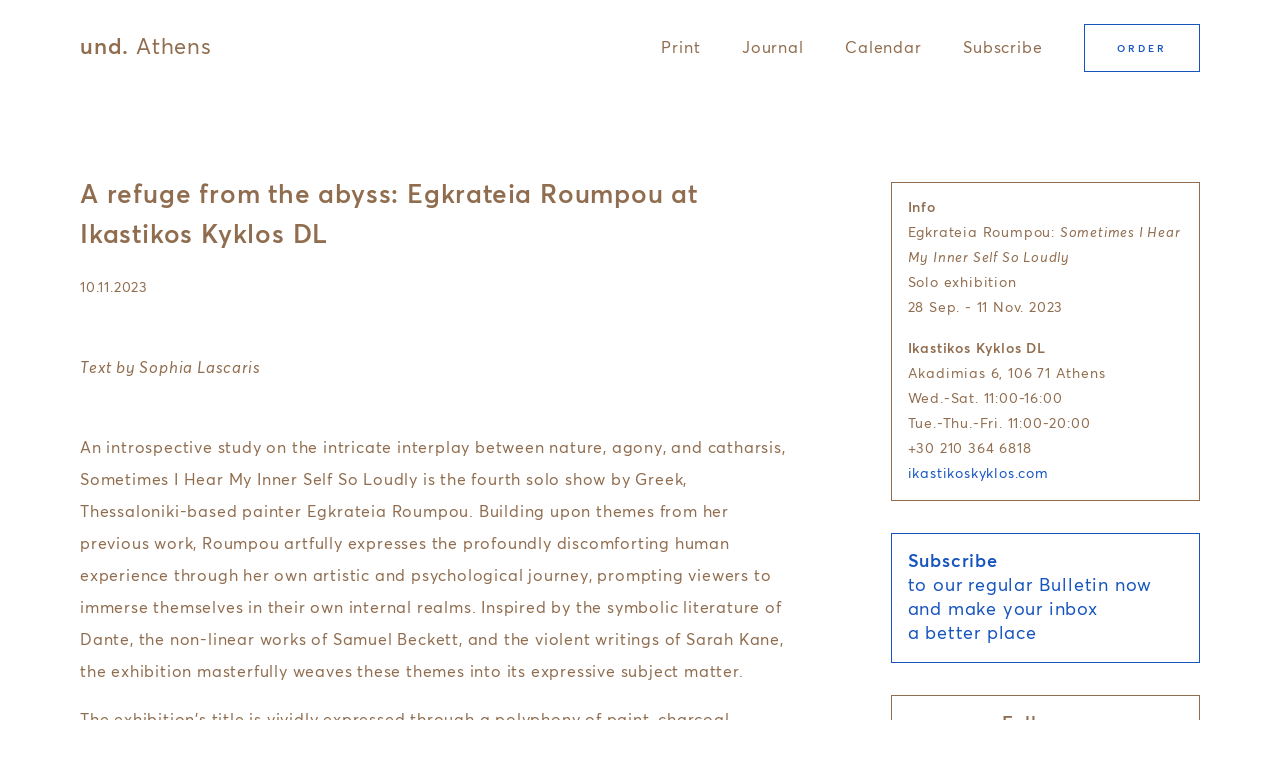

--- FILE ---
content_type: text/html; charset=UTF-8
request_url: http://und-athens.com/calendar/egkrateia-roumpou
body_size: 4663
content:
<!DOCTYPE html>
<html lang="en">

<!-- Disable newsletter popup cookie -->
<!-- <script>
    function checkCookie(){
        var cookie=getCookie("firstTime");
        if (cookie==null || cookie=="") {
            setCookie("firstTime", "1",90);
        } else {
            document.getElementById("newsletter-pop-up").classList.add('hide');
        }
    }
</script> -->

<head>
    <meta charset="utf-8">
    <meta name="viewport" content="width=device-width,initial-scale=1.0">
        <title>
        und. Athens |
        A refuge from the abyss: Egkrateia Roumpou at Ikastikos Kyklos DL    </title>
    <meta property="og:title" content="und. Athens | A refuge from the abyss: Egkrateia Roumpou at Ikastikos Kyklos DL" />
    <meta property="og:description" content="Text by Sophia Lascaris  An introspective study on the intricate interplay between nature, agony, and catharsis, Sometimes I Hear My ..." />
        <meta property="og:image" content="http://und-athens.com/content/3-calendar/20231110-egkrateia-roumpou/und-athens-egkrateia-roumpou-01-min.jpg" />
            <meta property="og:url" content="http://und-athens.com/calendar/egkrateia-roumpou" />
    <meta property="og:type" content="website" />
    <meta property="og:site_name" content="UND Athens" />
    <link rel="shortcut icon" href="favicon.ico">
    <link rel="apple-touch-icon" href="apple-touch-icon.png">
    <link rel="stylesheet" href="http://und-athens.com/assets/css/slick.css">    <link rel="stylesheet" href="http://und-athens.com/assets/css/main.css">    <noscript>
        <link rel="stylesheet" href="http://und-athens.com/assets/css/noscript.css">    </noscript>
    <script>
    /**
    * Function that tracks a click on an outbound link in Analytics.
    * This function takes a valid URL string as an argument, and uses that URL string
    * as the event label. Setting the transport method to 'beacon' lets the hit be sent
    * using 'navigator.sendBeacon' in browser that support it.
    */
    var trackOutboundLink = function(url) {
       ga('send', 'event', 'outbound', 'click', url, {
         'transport': 'beacon'
       });
    }
    </script>    
</head>

<!-- <body onload="checkCookie()"> -->
    <body>
    <header>
        <div id="header-container">
            <a href="/" id="logo"><span>und.</span> Athens</a>
            <button id="icon-burger" title="Show/Hide menu">
                <svg width="32" height="32" viewBox="0 0 32 32">
                    <title>Show/Hide menu</title>
                    <rect class="burger-top" x="4" y="10" fill="#906d4f" width="24" height="2"></rect>
                    <rect class="burger-bottom" x="4" y="18" fill="#906d4f" width="24" height="2"></rect>
                </svg>
            </button>
            <nav role="navigation">
                <ul>
                    <li><a href="/print">Print</a></li>
                    <li><a href="/journal">Journal</a></li>
                    <li><a href="/calendar">Calendar</a></li>
                    <li><a href="http://und-athens.us15.list-manage.com/subscribe?u=432568b9f1fac95c35315d065&id=ac0cd24732">Subscribe</a></li>
                    <li><a class="button" href="http://www.anavasi.gr/product.php?id=447&lang=en">Order</a></li>
                </ul>
            </nav>
        </div>
    </header><main>
    <section class="article">
        <div class="col-two-thirds">
            <h2 class="article-title">A refuge from the abyss: Egkrateia Roumpou at Ikastikos Kyklos DL</h2>
            <div class="date">
                10.11.2023            </div>
            <div class="article-header">
                <div class="intro text">
                </div>
            </div>
            <div class="text">
                <p><em>Text by Sophia Lascaris</em><br />
<br></p>
<p>An introspective study on the intricate interplay between nature, agony, and catharsis, Sometimes I Hear My Inner Self So Loudly is the fourth solo show by Greek, Thessaloniki-based painter Egkrateia Roumpou. Building upon themes from her previous work, Roumpou artfully expresses the profoundly discomforting human experience through her own artistic and psychological journey, prompting viewers to immerse themselves in their own internal realms. Inspired by the symbolic literature of Dante, the non-linear works of Samuel Beckett, and the violent writings of Sarah Kane, the exhibition masterfully weaves these themes into its expressive subject matter.</p>
<p>The exhibition's title is vividly expressed through a polyphony of paint, charcoal, pigments, collage, and actions on the canvas. Roumpou translates this inner noise and turmoil into wildly gestural compositions that unfold in space like the internal monologue of a mind in motion. The exhibition commences with a single painting, portraying a seemingly serene forestscape, and proceeds to lead us into the artist's world, her thought process, and finally exposes the intensity and vulnerability of the inner experience in human consciousness.</p>
<figure><img src="http://und-athens.com/content/3-calendar/20231110-egkrateia-roumpou/und-athens-egkrateia-roumpou-12-min.jpg" alt=""><figcaption>Artwork by Egkrateia Roumpou from the exhibition at Ikastikos Kyklos DL. Photo by Sophia Lascari for und.</figcaption></figure>
<p>By mixing media and formal styles, and combining them with experimental texts, the artist achieves a chaotic aesthetic that resonates with the intricacies of the enigmatic self. Her abstract canvases explore eternal human yearning for happiness, our fear of the unknown, and our desire to transcend the ordinary. This is accomplished through the highly expressive and violently automatic gestures of painting and writing. The act of painting itself becomes a courageous and transformative process, stripping away the cosmetic façade to reveal the purified core of human existence. Roumpou's work is not an escape from the world but a direct confrontation with it. It encapsulates the human condition — a profound sense of confusion and loss intertwined with moments of self- awareness and self-acceptance. Her paintings guide us through a psychological labyrinth where courage and confession converge to create a sanctuary, a refuge from the abyss.</p>
<figure><img src="http://und-athens.com/content/3-calendar/20231110-egkrateia-roumpou/und-athens-egkrateia-roumpou-06-min.jpg" alt=""><figcaption>Installation view of the exhibition. Photo courtesy of Ikastikos Kyklos DL.</figcaption></figure>
<figure><img src="http://und-athens.com/content/3-calendar/20231110-egkrateia-roumpou/und-athens-egkrateia-roumpou-07-min.jpg" alt=""><figcaption>Egkrateia Roumpou, At 12.48, 2016. Mixed media on canvas. 30 x 30 cm. Photo courtesy of Ikastikos Kyklos DL.</figcaption></figure>
<figure><img src="http://und-athens.com/content/3-calendar/20231110-egkrateia-roumpou/und-athens-egkrateia-roumpou-08-min.jpg" alt=""><figcaption>Egkrateia Roumpou, Here, 2023. Mixed media on canvas. 52 x 80 cm. Photo courtesy of Ikastikos Kyklos DL.</figcaption></figure>
<figure><img src="http://und-athens.com/content/3-calendar/20231110-egkrateia-roumpou/und-athens-egkrateia-roumpou-09-min.jpg" alt=""><figcaption>Egkrateia Roumpou, Crawl, 2022. Oil on canvas. 75 x 95 cm. Photo courtesy of Ikastikos Kyklos DL.</figcaption></figure>
<figure><img src="http://und-athens.com/content/3-calendar/20231110-egkrateia-roumpou/und-athens-egkrateia-roumpou-05-min.jpg" alt=""><figcaption>Installation view of the exhibition. Photo courtesy of Ikastikos Kyklos DL.</figcaption></figure>
<figure><img src="http://und-athens.com/content/3-calendar/20231110-egkrateia-roumpou/und-athens-egkrateia-roumpou-04-min.jpg" alt=""><figcaption>Installation view of the exhibition. Photo courtesy of Ikastikos Kyklos DL.</figcaption></figure>
<figure><img src="http://und-athens.com/content/3-calendar/20231110-egkrateia-roumpou/und-athens-egkrateia-roumpou-10-min.jpg" alt=""><figcaption>Egkrateia Roumpou, I see myself at 21.57. &Mu;ixed media on canvas. 80 x 105 cm. Photo courtesy of Ikastikos Kyklos DL.</figcaption></figure>
<figure><img src="http://und-athens.com/content/3-calendar/20231110-egkrateia-roumpou/und-athens-egkrateia-roumpou-11-min.jpg" alt=""><figcaption>Artwork by Egkrateia Roumpou from the exhibition at Ikastikos Kyklos DL. Photo by Sophia Lascari for und.</figcaption></figure>
<figure><img src="http://und-athens.com/content/3-calendar/20231110-egkrateia-roumpou/und-athens-egkrateia-roumpou-13-min.jpg" alt=""><figcaption>Artwork by Egkrateia Roumpou from the exhibition at Ikastikos Kyklos DL. Photo by Sophia Lascari for und.</figcaption></figure>
<figure><img src="http://und-athens.com/content/3-calendar/20231110-egkrateia-roumpou/und-athens-egkrateia-roumpou-14-min.jpg" alt=""><figcaption>Artwork by Egkrateia Roumpou from the exhibition at Ikastikos Kyklos DL. Photo by Sophia Lascari for und.</figcaption></figure>
<figure><img src="http://und-athens.com/content/3-calendar/20231110-egkrateia-roumpou/und-athens-egkrateia-roumpou-03-min.jpg" alt=""><figcaption>Installation view of the exhibition. Photo courtesy of Ikastikos Kyklos DL.</figcaption></figure>
<figure><img src="http://und-athens.com/content/3-calendar/20231110-egkrateia-roumpou/und-athens-egkrateia-roumpou-02-min.jpg" alt=""><figcaption>Installation view of the exhibition. Photo courtesy of Ikastikos Kyklos DL.</figcaption></figure>
<figure><img src="http://und-athens.com/content/3-calendar/20231110-egkrateia-roumpou/und-athens-egkrateia-roumpou-01-min.jpg" alt=""><figcaption>Installation view of the exhibition. Photo courtesy of Ikastikos Kyklos DL.</figcaption></figure>            </div>
        </div>
        <div id="ads" class="col-one-third">
                        <div id="infobox" class="ad">
                <p><strong>Info</strong><br />
Egkrateia Roumpou: <em>Sometimes I Hear My Inner Self So Loudly</em><br />
Solo exhibition<br />
28 Sep. - 11 Nov. 2023</p>
<p><strong>Ikastikos Kyklos DL</strong><br />
Akadimias 6, 106 71 Athens<br />
Wed.-Sat. 11:00-16:00<br />
Tue.-Thu.-Fri. 11:00-20:00<br />
+30 210 364 6818<br />
<a href="https://www.ikastikoskiklos.com/en/">ikastikoskyklos.com</a></p>            </div>
                        
<a href="https://und-athens.us15.list-manage.com/subscribe?u=432568b9f1fac95c35315d065&id=ac0cd24732" onclick="trackOutboundLink('https://und-athens.us15.list-manage.com/subscribe?u=432568b9f1fac95c35315d065&id=ac0cd24732');">
	<div id="news-ad">
		<p><strong>Subscribe</strong><br />
to our regular Bulletin now<br />
and make your inbox<br />
a better place</p>	</div>
</a>

<a href="https://www.instagram.com/und.athens/" onclick="trackOutboundLink('https://www.instagram.com/und.athens/');">
	<div id="insta-ad">
		<p><strong>Follow us</br>on Instagram</strong></p>	</div>
</a>


<div class="ad-container">
										<a class="ad" href="https://platformsproject.com/" onclick="trackOutboundLink('https://platformsproject.com/');">
					<img src="http://und-athens.com/content/ads/platforms2025.jpg" alt="">
				</a>
						
			</div>


        </div>
    </section>
    <section id="articles" class="more">
            <div class="col-two-thirds">
                                    <h6>Latest events:</h6>
                    <ul id="articles">
                                                <li>
                            <div class="date">
                                08.10.2024                            </div>
                            <h4>
                                    <a href="http://und-athens.com/calendar/platforms-project-2024">
                                        Platforms Project 2024 celebrates the independent art scene with 12th edition                                    </a>
                                </h4>
                            <div class="line">
                                <span></span>
                            </div>
                        </li>
                                                <li>
                            <div class="date">
                                13.04.2024                            </div>
                            <h4>
                                    <a href="http://und-athens.com/calendar/violent-violins-exposed">
                                        Violent Violins Exposed at Okay Initiative Space                                    </a>
                                </h4>
                            <div class="line">
                                <span></span>
                            </div>
                        </li>
                                                <li>
                            <div class="date">
                                26.10.2023                            </div>
                            <h4>
                                    <a href="http://und-athens.com/calendar/just-for-today">
                                        Just For Today at Duncan Dance Research Centre                                    </a>
                                </h4>
                            <div class="line">
                                <span></span>
                            </div>
                        </li>
                                            </ul>
                            </div>
        </section>
</main>
<footer>
    <section>
        <div class="row">
            <div class="col-1">
                <div href="/" id="footer-logo"><span>und.</span> Athens</div>
                <p>For enquiries please contact:
                <br>
                <a class="email-link" href="mailto:und.athens@gmail.com">und.athens@gmail.com</a></p>
                <a href="/legal">Legal</a>
            </div>
            <div class="col-2">
                <p id="newsletter-c2a">Subscribe to our regular bulletin and receive articles & events directly to your inbox — before everybody else!</p>
                <div class="row">
                    <a class="button" href="http://und-athens.us15.list-manage.com/subscribe?u=432568b9f1fac95c35315d065&id=ac0cd24732">Subscribe</a>
                    <!-- <form action="//undocumentedathens.us15.list-manage.com/subscribe/post?u=432568b9f1fac95c35315d065&amp;id=ac0cd24732" method="post" id="mc-embedded-subscribe-form" name="mc-embedded-subscribe-form" class="validate" target="_blank">
                        <input type="email" value="" name="EMAIL" id="mce-EMAIL" autocomplete="off" spellcheck="false">
                        <div style="position: absolute; left: -5000px;" aria-hidden="true">
                            <input type="text" name="b_259d3f216051b7ddd0294a3b9_2b96087f00" tabindex="-1" value="">
                        </div>
                        <input type="submit" value="OK" name="subscribe" id="mc-embedded-subscribe">
                    </form> -->
                </div>
            </div>
            <div class="col-3">
                
<!--                 <div class="copy">©
                    2026                </div>      -->           
            </div>
        </div>
        <div class="row">
            <div class="col-1">
                <a href="https://www.facebook.com/und.athens"><img class="icon-fb" src="/assets/images/icon-fb.svg" alt=""></a>
                <a href="https://www.instagram.com/und.athens/"><img class="icon-ig" src="/assets/images/icon-ig.svg" alt=""></a>
            </div>
            <div class="col-2">
                <!-- <div id="back-to-top">
                    <a href="#header">Back to top</a>
                </div> -->
                    <a href="http://www.anavasi.gr/product.php?id=447&lang=en">Order und. Athens here</a>
            </div>
            <div class="col-3">
                <div id="back-to-top">
                    <a href="#header">Back to top</a>
                </div>
            </div>
        </div>
    </section>
</footer>
<script src="https://ajax.googleapis.com/ajax/libs/jquery/3.3.1/jquery.min.js"></script><script src="http://und-athens.com/assets/js/jquery.easing.1.3.js"></script><script src="http://und-athens.com/assets/js/jquery.waypoints.min.js"></script><script src="http://und-athens.com/assets/js/slick.min.js"></script><script src="http://und-athens.com/assets/js/headroom.min.js"></script><script src="https://ajax.googleapis.com/ajax/libs/webfont/1.6.26/webfont.js"></script>
<script src="http://und-athens.com/assets/js/main.js"></script><script>
	
	WebFont.load({
		custom: {
			families: ['Averta-Regular', 'Averta-Medium'],
			urls: ['/assets/css/main.css']
		},
		active: function() {
			$('body').fadeTo(400, 1);
		},
		inactive: function() {
			$('body').fadeTo(400, 1);
		}
	});

	//Google analytics
	(function(i,s,o,g,r,a,m){i['GoogleAnalyticsObject']=r;i[r]=i[r]||function(){
	(i[r].q=i[r].q||[]).push(arguments)},i[r].l=1*new Date();a=s.createElement(o),
	m=s.getElementsByTagName(o)[0];a.async=1;a.src=g;m.parentNode.insertBefore(a,m)
	})(window,document,'script','https://www.google-analytics.com/analytics.js','ga');

	ga('create', 'UA-100857209-1', 'auto');
	ga('send', 'pageview');
	
</script>

</body>

</html>




--- FILE ---
content_type: text/css
request_url: http://und-athens.com/assets/css/main.css
body_size: 3927
content:
html, body, div, span, applet, object, iframe,
h1, h2, h3, h4, h5, h6, p, blockquote, pre,
a, abbr, acronym, address, big, cite, code,
del, dfn, em, img, ins, kbd, q, s, samp,
small, strike, strong, sub, sup, tt, var,
b, u, i, center,
dl, dt, dd, ol, ul, li,
fieldset, form, label, legend,
table, caption, tbody, tfoot, thead, tr, th, td,
article, aside, canvas, details, embed,
figure, figcaption, footer, header, hgroup,
menu, nav, output, ruby, section, summary,
time, mark, audio, video, button, input {
  margin: 0;
  padding: 0;
  border: 0;
  font-size: 100%;
  font: inherit;
  vertical-align: baseline;
  box-sizing: border-box; }

/* HTML5 display-role reset for older browsers */
article, aside, details, figcaption, figure,
footer, header, hgroup, menu, nav, section, input {
  display: block; }

ol, ul {
  list-style: none; }

blockquote, q {
  quotes: none; }

blockquote:before, blockquote:after,
q:before, q:after {
  content: '';
  content: none; }

a {
  text-decoration: none;
  color: inherit; }

textarea, input, button, a {
  outline: none;
  background-color: transparent; }

img, svg, button {
  display: block; }

input {
  font-family: inherit;
  font-size: inherit;
  background-color: transparent;
  font-size: inherit;
  line-height: 2rem;
  box-sizing: border-box;
  color: inherit;
  float: left; }

html {
  -webkit-tap-highlight-color: rgba(255, 255, 255, 0); }

section.baseline, footer.baseline, header.baseline {
  background-image: linear-gradient(to bottom, #0ff 0, rgba(255, 255, 255, 0) 1px);
  background-repeat: repeat-y;
  background-size: 100% 8px; }

body.paint * {
  background-color: rgba(255, 0, 0, 0.1); }

body {
  opacity: 0; }

@font-face {
  font-family: 'Averta-Regular';
  src: url("/assets/fonts/33183B_A_0.eot");
  src: url("/assets/fonts/33183B_A_0.eot?#iefix") format("embedded-opentype"), url("/assets/fonts/33183B_A_0.woff2") format("woff2"), url("/assets/fonts/33183B_A_0.woff") format("woff"), url("/assets/fonts/33183B_A_0.ttf") format("truetype"); }

@font-face {
  font-family: 'Averta-RegularItalic';
  src: url("/assets/fonts/33183B_B_0.eot");
  src: url("/assets/fonts/33183B_B_0.eot?#iefix") format("embedded-opentype"), url("/assets/fonts/33183B_B_0.woff2") format("woff2"), url("/assets/fonts/33183B_B_0.woff") format("woff"), url("/assets/fonts/33183B_B_0.ttf") format("truetype"); }

@font-face {
  font-family: 'Averta-Medium';
  src: url("/assets/fonts/33183B_C_0.eot");
  src: url("/assets/fonts/33183B_C_0.eot?#iefix") format("embedded-opentype"), url("/assets/fonts/33183B_C_0.woff2") format("woff2"), url("/assets/fonts/33183B_C_0.woff") format("woff"), url("/assets/fonts/33183B_C_0.ttf") format("truetype"); }

html {
  font-family: "Averta-Regular", sans-serif;
  font-size: 16px;
  line-height: 2;
  color: #906d4f;
  background-color: #ffffff;
  letter-spacing: 0.05rem; }

h1 {
  font-family: "Averta-Medium", sans-serif;
  font-size: 2rem;
  line-height: 3rem; }

h2 {
  font-family: "Averta-Medium", sans-serif;
  font-size: 1.6rem;
  line-height: 2.5rem;
  margin-bottom: 3rem; }

.article-title {
  margin-bottom: 1rem; }

h3 {
  font-family: "Averta-Medium", sans-serif;
  font-size: 0.6rem;
  text-transform: uppercase;
  letter-spacing: 3px;
  line-height: 2rem;
  margin-bottom: 3rem; }

h3::before {
  content: "";
  float: left;
  width: 16px;
  height: 2px;
  margin: 0.9rem 0;
  background-color: #1755be;
  margin-right: 0.6rem; }

h4 {
  font-family: "Averta-Medium", sans-serif;
  font-size: 1.2rem;
  line-height: 2rem; }

#colophon h4 {
  margin-bottom: 1rem; }

h5 {
  font-family: "Averta-Medium", sans-serif;
  line-height: 2rem; }

h6 {
  font-size: 0.86rem;
  margin-bottom: 3rem;
  line-height: 2rem; }

a {
  color: #1755be; }

p {
  margin-bottom: 1rem; }

p:last-child {
  margin-bottom: 0; }

a.button, input[type=submit], .city-tag, button.button {
  border: 1px solid #1755be;
  line-height: 3rem;
  height: 3rem;
  display: inline-block;
  padding: 0 2rem;
  text-transform: uppercase;
  font-family: "Averta-Medium", sans-serif;
  font-size: 0.6rem;
  letter-spacing: 3px;
  color: #1755be;
  transition: 0.15s cubic-bezier(0.8, 0, 0.2, 1);
  cursor: pointer; }

.article .date {
  margin-bottom: 3rem; }

#newsletter-c2a {
  margin-bottom: 2rem; }

input[type=email] {
  border: 1px solid #906d4f;
  line-height: 1rem;
  height: 3rem;
  float: left;
  width: 70%;
  padding: 0 1rem; }

input[type=submit] {
  float: left;
  width: 30%;
  border: 1px solid #906d4f;
  border-left: none;
  padding: 0 1rem;
  color: #906d4f; }

form {
  float: left;
  max-width: 26rem;
  margin-bottom: 1.5rem;
  width: 100%; }

a.button:hover, input[type=submit]:hover, #stockists .city-tag:hover, button.button:hover {
  color: #ffffff;
  background-color: #1755be;
  border: 1px solid #1755be;
  opacity: 1; }

#stockists .city-tag {
  margin-right: 0.6rem;
  opacity: 0.4;
  margin-bottom: 1rem; }

#stockists .city-tag.active {
  opacity: 1; }

#logo, #footer-logo {
  font-size: 1.4rem;
  line-height: 2rem; }

#logo span, #footer-logo span {
  font-family: "Averta-Medium", sans-serif; }

#about p {
  margin-bottom: 3rem; }

#showcase ul li .date, #calendar-widget ul li .date, #articles ul li .date, #press .publication-date, .article .date, #colophon, #thanks, #infobox {
  font-size: 0.86rem;
  line-height: 2rem; }

#infobox {
  line-height: 1.6rem; }

#news-ad, #insta-ad {
  font-size: 1.1rem;
  line-height: 1.4; }

#news-ad {
  color: #1755be; }

a #insta-ad {
  text-align: center;
  color: #906d4f; }

.stockist {
  margin-bottom: 2rem; }

.stockist:last-child {
  margin-bottom: 0; }

.stockist p {
  font-size: 0.9rem;
  line-height: 2rem; }

#back-to-top {
  text-align: left; }

::selection {
  background: #EEEEEE; }

::-moz-selection {
  background: #EEEEEE; }

strong {
  font-family: "Averta-Medium", sans-serif; }

em {
  font-family: "Averta-RegularItalic", sans-serif; }

.article figure figcaption {
  font-size: 0.86rem;
  padding-top: 1.5rem; }

footer {
  font-size: 0.86rem;
  line-height: 1.5rem; }

footer img {
  float: left;
  height: 1rem;
  /*margin-top: 5em;*/
  /*margin-bottom: 2rem;*/ }

.icon-fb {
  margin-right: 1rem;
  height: 1rem; }

.icon-ig {
  margin-right: 2rem; }

.ad-container h5 {
  margin-bottom: 1rem;
  text-align: center;
  text-transform: uppercase;
  font-size: 0.7rem;
  font-family: "Averta-Regular", sans-serif;
  letter-spacing: 3px; }

#error-message {
  text-align: center; }

#error-message h1 {
  font-size: 3rem;
  margin-bottom: 1.2rem; }

#error-message p.lead {
  font-size: 1.4rem;
  line-height: 2.2rem;
  margin-bottom: 6rem; }

#error-message p {
  font-size: 0.86rem; }

@media screen and (min-width: 1024px) {
  h3 {
    margin-bottom: 4rem; } }

section {
  padding: 5rem 0;
  max-width: 38rem;
  margin: 0 auto;
  width: 100%; }

#error-message {
  margin: 8rem auto 4rem auto; }

section::after {
  content: "";
  display: table;
  clear: both; }

.about-image-container {
  padding-top: 0;
  padding-bottom: 0; }

.about-image-container img {
  width: 100%; }

.about-image-container .button {
  margin-bottom: 3rem; }

#colophon .button {
  margin-left: 2rem; }

#sponsors, #colophon {
  /*padding-top: 2rem;*/
  padding-bottom: 4rem; }

#media-partners, #thanks {
  padding-top: 2rem; }

#about p {
  max-width: 40rem; }

#pagination {
  float: left;
  padding-bottom: 0; }

#header-container {
  max-width: 38rem;
  margin: 0 auto;
  width: 100%;
  padding: 0 2rem; }

section.line {
  padding: 0; }

.line span {
  display: block;
  float: left;
  height: 0.5rem;
  width: 100%;
  border-top: 1px solid #ccb6a3; }

#sponsors figure img, #media-partners figure img {
  margin-left: 0;
  margin-right: auto; }

#sponsors .col-one-quarter, #media-partners .col-one-quarter {
  margin-bottom: 2rem; }

#sponsors .col-one-quarter:last-child, #media-partners .col-one-quarter:last-child {
  margin-bottom: 0; }

.col-whole, .col-half, .col-one-third, .col-one-quarter, .col-two-thirds {
  float: left;
  padding: 0 2rem;
  width: 100%; }

footer .col-1, footer .col-2, footer .col-3 {
  float: left;
  padding: 0 2rem;
  width: 100%; }

footer .col-1, footer .col-2 {
  margin-bottom: 2rem; }

#showcase-container, #calendar-widget-container {
  background-color: #eeeae7; }

#calendar-widget {
  padding-top: 1rem; }

#showcase ul li, #calendar-widget ul li {
  float: left;
  margin-bottom: 3rem; }

#showcase ul li:last-child, #calendar-widget ul li:last-child {
  margin-bottom: 1rem; }

#stockists ul.city-stockists {
  display: none; }

#stockists ul.city-stockists:first-child {
  display: block; }

#press ul li {
  float: left;
  width: 100%;
  margin-bottom: 1rem; }

.publication-date {
  float: left;
  margin-right: 1rem; }

.publication-link {
  float: left; }

.city-tags {
  margin-bottom: 2rem; }

.main-carousel {
  width: 100%;
  height: 100%;
  position: relative;
  margin: 0 0 4rem 0; }

#ads {
  margin-top: 4rem; }

.ad {
  margin-bottom: 2rem;
  display: block;
  width: 100%;
  max-width: 300px;
  margin-left: auto;
  margin-right: auto; }

#infobox.ad {
  max-width: none; }

.ad:last-child {
  margin-bottom: 0; }

.ad-container {
  margin-bottom: 3.2rem; }

.ad-container:last-child {
  margin-bottom: 0; }

.ad img {
  width: 100%; }

.ad-carousel {
  padding: 0; }

.ad-cell {
  outline: none; }

#insta-ad {
  position: relative;
  width: 100%; }

.insta-text {
  position: absolute;
  top: 0;
  left: 0;
  width: 100%;
  height: 100%;
  background-color: rgba(0, 0, 0, 0.3); }

.insta-text p {
  position: absolute;
  width: 100%;
  top: 50%;
  left: 50%;
  transform: translate(-50%, -50%);
  color: #fff;
  text-align: center;
  font-size: 1rem;
  font-family: "Averta-Medium", sans-serif;
  line-height: 1.8rem;
  text-transform: uppercase;
  letter-spacing: 3px; }

#colophon {
  padding: 5rem 0 2rem 0; }

#colophon .edition-info {
  float: left;
  width: 100%;
  margin-bottom: 1rem;
  position: relative; }

#colophon ul li {
  float: left;
  margin-bottom: 3rem; }

#articles.more {
  padding-top: 1rem; }

#articles ul {
  float: left; }

#articles ul li {
  float: left;
  width: 100%;
  margin-bottom: 1rem; }

#articles ul li:last-child {
  margin-bottom: 0; }

#articles ul li .date, #articles ul li h4 {
  float: left;
  width: 100%; }

#articles ul li {
  margin-bottom: 2rem; }

#articles ul li h4 {
  float: left;
  margin-bottom: 3rem; }

footer {
  float: left;
  width: 100%;
  background-color: #eeeae7;
  margin-top: 2rem; }

footer .row:first-child {
  margin-bottom: 3rem; }

#footer-logo {
  margin-bottom: 3rem; }

.article img {
  width: 100%; }

.article figure {
  padding-top: 2rem;
  padding-bottom: 3rem; }

#infobox {
  border: 1px solid #906d4f;
  padding: 0.8rem 1rem; }

#insta-ad {
  border: 1px solid #906d4f;
  padding: 1rem;
  margin-bottom: 2rem; }

#news-ad {
  border: 1px solid #1755be;
  padding: 1rem;
  margin-bottom: 2rem; }

@media screen and (min-width: 1024px) {
  section {
    max-width: 76rem; }
  #sponsors figure img, #media-partners figure img {
    margin-left: 0;
    margin-right: initial; }
  #header-container {
    max-width: 76rem;
    padding: 0 3rem; }
  #ads {
    margin-top: 0; }
  #infobox.ad {
    margin-top: 0.4rem; }
  .row {
    float: left;
    width: 100%; }
  .col-whole, .col-half, .col-one-third, .col-one-quarter, .col-two-thirds {
    padding: 0 3rem; }
  .col-whole {
    width: 100%; }
  .col-half {
    width: 50%; }
  .col-one-third {
    width: 33.33%; }
  .col-one-quarter {
    width: 25%; }
  .col-two-thirds {
    width: 66.66%; }
  .push-1 {
    margin-left: 33.33%; }
  footer .col-1, footer .col-2, footer .col-3 {
    padding: 0 3rem; }
  footer .col-1 {
    width: 33.33%; }
  footer .col-2 {
    width: 46%; }
  footer .col-3 {
    width: 20.67%; }
  footer .col-3 p {
    float: left;
    width: 100%; }
  .stockist {
    float: left;
    width: 50%;
    padding-left: 3rem; }
  .stockist:nth-child(2n+1) {
    clear: left;
    padding-left: 0;
    padding-right: 3rem; }
  #showcase ul li, #calendar-widget ul li {
    margin-bottom: 0; }
  #showcase ul li:last-child, #calendar-widget ul li:last-child {
    margin-bottom: 0; }
  #articles ul li .date {
    width: 30%; }
  #articles ul li h4 {
    width: 70%; }
  .ad {
    max-width: none; }
  footer .col-1, footer .col-2 {
    margin-bottom: 0; }
  #colophon .button {
    position: absolute;
    top: 0;
    right: 3rem; } }

header {
  position: fixed;
  top: 0;
  left: 0;
  padding-top: 1.5rem;
  padding-bottom: 1.5rem;
  background-color: #fff;
  z-index: 99;
  width: 100%;
  transition: transform 0.65s cubic-bezier(0.8, 0, 0.2, 1);
  -webkit-transition: transform 0.65s cubic-bezier(0.8, 0, 0.2, 1);
  -ms-transition: transform 0.65s cubic-bezier(0.8, 0, 0.2, 1); }

header.headroom--unpinned {
  -webkit-transform: translateY(-100%);
  -ms-transform: translateY(-100%);
  transform: translateY(-100%); }

/*Compensate for fixed header*/
main {
  margin-top: 6rem; }

header a {
  color: #906d4f; }

#logo {
  float: left; }

header nav {
  display: none;
  float: left;
  width: 100%;
  padding: 2rem 0 1rem 0; }

header nav ul {
  opacity: 0; }

header nav ul {
  float: left; }

#icon-burger {
  float: right; }

#icon-burger rect {
  transition: transform 0.15s cubic-bezier(0.8, 0, 0.2, 1);
  outline: 1px solid transparent; }

#icon-burger.active rect.burger-top {
  transform: translate(12px, -4px) rotate(45deg); }

#icon-burger.active rect.burger-bottom {
  transform: translate(-9px, 13px) rotate(-45deg); }

nav ul li {
  float: left;
  width: 100%;
  text-align: left;
  padding: 0.5rem 0; }

nav ul li:last-child {
  margin-top: 0.5rem; }

@media screen and (min-width: 1024px) {
  #logo {
    padding-top: 0.5rem; }
  main {
    margin-top: 6rem; }
  header nav ul li {
    padding-top: 0.5rem; }
  header nav ul li:last-child {
    margin-right: 0;
    padding-top: 0; }
  #icon-burger {
    display: none; }
  header nav ul {
    opacity: 1 !important;
    float: left;
    padding: 0; }
  nav ul li {
    float: left;
    margin-right: 2.6rem;
    margin-bottom: 0;
    width: auto;
    padding: 0; }
  nav ul li:last-child {
    margin-top: 0; }
  header nav {
    display: block !important;
    float: none;
    width: auto;
    padding: 0; }
  header nav ul {
    float: right; } }

#showcase .journal-thumb, #calendar-widget .journal-thumb {
  background-size: cover;
  background-position: center;
  height: 180px;
  margin-bottom: 1rem;
  width: 100%; }

.carousel-cell, .about-image {
  outline: none;
  background-size: cover;
  background-position: center;
  height: 380px; }

@media screen and (min-width: 375px) {
  #showcase .journal-thumb, #calendar-widget .journal-thumb {
    height: 240px; }
  .carousel-cell, .about-image {
    height: 400px; } }

@media screen and (min-width: 425px) {
  #showcase .journal-thumb, #calendar-widget .journal-thumb {
    height: 340px; }
  .carousel-cell, .about-image {
    height: 460px; } }

@media screen and (min-width: 768px) {
  #showcase .journal-thumb, #calendar-widget .journal-thumb {
    height: 200px; }
  .carousel-cell, .about-image {
    height: 480px; } }

@media screen and (min-width: 1024px) {
  #showcase .journal-thumb, #calendar-widget .journal-thumb {
    height: 240px; }
  .carousel-cell, .about-image {
    height: 560px; } }

@media screen and (min-width: 1440px) {
  .carousel-cell, .about-image {
    height: 600px; } }

.slick-slide {
  opacity: 0.8;
  transition: opacity 0.65s cubic-bezier(0.8, 0, 0.2, 1);
  position: relative;
  /*cursor: ew-resize;*/ }

.slick-slide::after {
  content: "";
  display: block;
  position: relative;
  top: 0;
  left: 0;
  width: 100%;
  height: 100%;
  background-color: rgba(0, 0, 0, 0.6);
  transition: opacity 0.65s cubic-bezier(0.8, 0, 0.2, 1); }

.slick-slide.slick-active {
  opacity: 1; }

.slick-slide.slick-active::after {
  opacity: 0.2; }

/*Dots*/
.slick-dots {
  position: absolute;
  bottom: 1rem;
  left: 50%;
  margin-left: -50px;
  float: left;
  z-index: 999; }

.slick-dots li {
  float: left;
  width: 8px;
  height: 8px;
  /*border: 2px solid rgba(255, 255, 255, 0.4);*/
  background-color: #fff;
  border-radius: 8px;
  margin: 1.2rem;
  cursor: pointer;
  opacity: 0.4;
  transition: opacity transition-slow;
  position: relative; }

.slick-dots li.slick-active {
  opacity: 1; }

.slick-dots li button {
  display: none; }

@media screen and (min-width: 1024px) {
  .slick-dots {
    bottom: 1.4rem; } }

#newsletter-pop-up {
  background-color: #14c4b7;
  color: #1755be;
  width: 90%;
  width: 300px;
  height: 460px;
  position: fixed;
  top: 50%;
  left: 50%;
  margin-left: -150px;
  margin-top: -230px;
  display: none;
  z-index: 999;
  text-align: center;
  padding: 2.4rem 1.8rem; }

#newsletter-pop-up.hide {
  display: none !important; }

#newsletter-pop-up h2 {
  font-size: 1.6rem;
  text-transform: uppercase;
  margin-bottom: 1.4rem; }

#newsletter-pop-up p {
  margin-bottom: 1rem; }

#newsletter-pop-up form {
  margin-bottom: 0; }

#newsletter-pop-up input {
  color: #1755be;
  border: none;
  border-bottom: 1px solid #1755be;
  width: 100%;
  padding: 0.1rem 0;
  line-height: 2rem;
  height: initial;
  margin-bottom: 1rem; }

#newsletter-pop-up input::placeholder {
  color: #1755be; }

#newsletter-pop-up input[type=submit] {
  font-size: 1.6rem;
  text-transform: uppercase;
  margin-bottom: 1.4rem;
  border: none;
  margin-bottom: 0rem;
  margin-top: 1rem; }

#newsletter-pop-up input[type=submit]:hover {
  background-color: transparent;
  color: #1755be; }

#newsletter-pop-up svg {
  display: none; }

@media screen and (min-width: 1024px) {
  #newsletter-pop-up svg {
    display: block; }
  #newsletter-pop-up {
    width: 480px;
    height: 580px;
    margin-left: -240px;
    margin-top: -290px;
    padding: 2.4rem 3rem; }
  #newsletter-pop-up input[type=submit] {
    margin-top: 0; } }

/*# sourceMappingURL=main.css.map */

--- FILE ---
content_type: image/svg+xml
request_url: http://und-athens.com/assets/images/icon-ig.svg
body_size: 648
content:
<svg height="16" xmlns="http://www.w3.org/2000/svg" viewBox="0 0 32 32"><title>instagram icon</title><path fill="#906d4f" d="M32,16q0,4.77-.1,6.6a9.78,9.78,0,0,1-2.58,6.71,9.76,9.76,0,0,1-6.71,2.58Q20.77,32,16,32t-6.6-.11a9.76,9.76,0,0,1-6.71-2.58A9.77,9.77,0,0,1,.11,22.6Q0,20.77,0,16t0.1-6.6A9.78,9.78,0,0,1,2.69,2.69,9.77,9.77,0,0,1,9.4.1Q11.23,0,16,0t6.6,0.1a9.77,9.77,0,0,1,6.71,2.58A9.78,9.78,0,0,1,31.9,9.4Q32,11.23,32,16ZM17.59,2.86H12.21l-2,.06a16.68,16.68,0,0,0-2.14.21,8.47,8.47,0,0,0-1.49.39,5.45,5.45,0,0,0-3,3,8.37,8.37,0,0,0-.39,1.49,16.44,16.44,0,0,0-.21,2.14q-0.05,1.26-.06,2t0,2.2c0,1,0,1.5,0,1.59s0,0.63,0,1.59,0,1.7,0,2.2,0,1.17.06,2a16.44,16.44,0,0,0,.21,2.15,8.32,8.32,0,0,0,.39,1.49,5.45,5.45,0,0,0,3,3,8.34,8.34,0,0,0,1.49.39,16.44,16.44,0,0,0,2.14.21l2,0.06h7.58l2-.06a16.49,16.49,0,0,0,2.15-.21,8.35,8.35,0,0,0,1.49-.39,5.45,5.45,0,0,0,3-3,8.19,8.19,0,0,0,.39-1.49,16.44,16.44,0,0,0,.21-2.15q0.05-1.26.06-2t0-2.2q0-1.45,0-1.59t0-1.59q0-1.45,0-2.2t-0.06-2a16.44,16.44,0,0,0-.21-2.14,8.24,8.24,0,0,0-.39-1.49,5.45,5.45,0,0,0-3-3,8.49,8.49,0,0,0-1.49-.39,16.73,16.73,0,0,0-2.15-.21l-2-.06h-2.2Zm4.22,7.32A7.92,7.92,0,0,1,24.21,16,8.18,8.18,0,0,1,16,24.21,8.18,8.18,0,0,1,7.79,16a7.92,7.92,0,0,1,2.4-5.81A7.91,7.91,0,0,1,16,7.79,7.91,7.91,0,0,1,21.81,10.19Zm-2,9.58A5.14,5.14,0,0,0,21.33,16,5.33,5.33,0,0,0,16,10.67,5.33,5.33,0,0,0,10.67,16,5.33,5.33,0,0,0,16,21.33,5.14,5.14,0,0,0,19.77,19.77ZM25.9,6.11a1.91,1.91,0,0,1,0,2.71,1.92,1.92,0,0,1-3.27-1.35A1.91,1.91,0,0,1,25.9,6.11Z"/></svg>

--- FILE ---
content_type: application/javascript
request_url: http://und-athens.com/assets/js/main.js
body_size: 1594
content:
//$(document).on('keydown',function(e) {
//    if (e.keyCode == 66) {
//        $("body").toggleClass('baseline');
//    } else if (e.keyCode == 80) {
//        $("body").toggleClass('paint');        
//    }
//});

$( "#back-to-top" ).click(function() {
    $("html, body").animate({ scrollTop: 0 }, 1000, "easeInOutCirc");
    return false;
});    

$("#icon-burger").click(function() {
    if ($(this).hasClass('active')) {
        $("nav ul").fadeTo(200, 0, function() {
            $("nav").slideUp(100);
        });
    } else {
        $("nav").slideDown(100, function() {
            $("nav ul").fadeTo(400, 1);
        });
    }
    $(this).toggleClass('active');
    return false;
}); 


$(document).ready(function(){
    
    $('.main-carousel').slick({
        arrows: false,
        dots: true,
        slidesToShow: 1.1,
        infinite: false,
        autoplay: true,
        autoplaySpeed: 5000,
        speed: 450,
        responsive: [
            {
            breakpoint: 1024,
                settings: {
                    slidesToShow: 1,
                }
            }
        ]
    });
    
    $('.ad-carousel').slick({
        arrows: false,
        slidesToShow: 1,
        infinite: true,
        autoplay: true,
        autoplaySpeed: 3000,
        fade: true,
        speed: 1800
  });
    
    var myElement = document.querySelector("header");
    // construct an instance of Headroom, passing the element
    var headroom  = new Headroom(myElement, {
        offset : 260
    });

    // initialise
    headroom.init();     
    
});

$(".city-tags a").click(function() {
    if (!$(this).children().hasClass('active')) {
        $city = $(this).children().html();
        $(".city-tags a").children().removeClass('active');
        $(this).children().addClass('active');
        $('.city-stockists').hide();
        $("[data-city="+$city+"]").show();
    }
    return false;
}); 

//Lazy loading
    
var page = 2;
var pages = $("#articles").data("pages");

$('#load-more').click(function () { 
    $path = window.location.pathname;
    console.log($path);
    $.get('' + $path  + '/page:' + page + '', function(data){ 
        $(data).find("#articles ul > *").appendTo("#articles ul");
            if (page > pages ) {
                $('#pagination').fadeOut();
            }
    });
    page ++;	
});

function subscriptionPopup(){
    // get the mPopup
    var popUp = $('#newsletter-pop-up');
    
    // open the mPopup
    popUp.fadeIn(600);
    
    // close the mPopup once close element is clicked
    $(".close").on('click',function(){
        popUp.fadeOut(600);
    });
    
    // close the mPopup when user clicks outside of the box
    $(document).mouseup(function(e) {
        // if the target of the click isn't the container nor a descendant of the container
        if (!popUp.is(e.target) && popUp.has(e.target).length === 0) {
            popUp.fadeOut(600);
        }
    });
}

//Disable newsletter popup
//$(document).ready(function() {
//    setTimeout( function() {
//        subscriptionPopup();
//    },10000);
//});

//Set the cookie when they first hit the site
//function setCookie(c_name,value,exdays) {
//    var exdate=new Date();
//    exdate.setDate(exdate.getDate() + exdays);
//    var c_value=escape(value) + ((exdays==null) ? "" : "; expires="+exdate.toUTCString());
//    document.cookie=c_name + "=" + c_value;
//}

//Check for the cookie when user first arrives, if cookie doesn't exist call the intro.
//function getCookie(c_name) {
//    var c_value = document.cookie;
//    var c_start = c_value.indexOf(" " + c_name + "=");
//    if (c_start == -1)
//      {
//      c_start = c_value.indexOf(c_name + "=");
//      }
//    if (c_start == -1)
//      {
//      c_value = null;
//      }
//    else
//      {
//      c_start = c_value.indexOf("=", c_start) + 1;
//      var c_end = c_value.indexOf(";", c_start);
//      if (c_end == -1)
//      {
//    c_end = c_value.length;
//    }
//    c_value = unescape(c_value.substring(c_start,c_end));
//    }
//    return c_value;
//}

//Open external links in new tab
$('a').each(function() {
    if(this.host !== window.location.host) {
        $(this).attr('target', '_blank');
    }
});

--- FILE ---
content_type: image/svg+xml
request_url: http://und-athens.com/assets/images/icon-fb.svg
body_size: 257
content:
<svg height="16" xmlns="http://www.w3.org/2000/svg" viewBox="0 0 32 32"><title>facebook icon</title><path fill="#906d4f" d="M16.61,0.23V5.31h-3A2.83,2.83,0,0,0,11.36,6a3.19,3.19,0,0,0-.58,2.08v3.63h5.63L15.67,17.4H10.79V32H4.9V17.4H0V11.71H4.9V7.52A7.44,7.44,0,0,1,6.9,2a7.26,7.26,0,0,1,5.33-2A32,32,0,0,1,16.61.23Z"/></svg>

--- FILE ---
content_type: text/plain
request_url: https://www.google-analytics.com/j/collect?v=1&_v=j102&a=541211920&t=pageview&_s=1&dl=http%3A%2F%2Fund-athens.com%2Fcalendar%2Fegkrateia-roumpou&ul=en-us%40posix&dt=und.%20Athens%20%7C%20A%20refuge%20from%20the%20abyss%3A%20Egkrateia%20Roumpou%20at%20Ikastikos%20Kyklos%20DL&sr=1280x720&vp=1280x720&_u=IEBAAEABAAAAACAAI~&jid=758914134&gjid=391654964&cid=164859744.1769027395&tid=UA-100857209-1&_gid=779070244.1769027395&_r=1&_slc=1&z=2069794741
body_size: -450
content:
2,cG-3W3W65YLSL